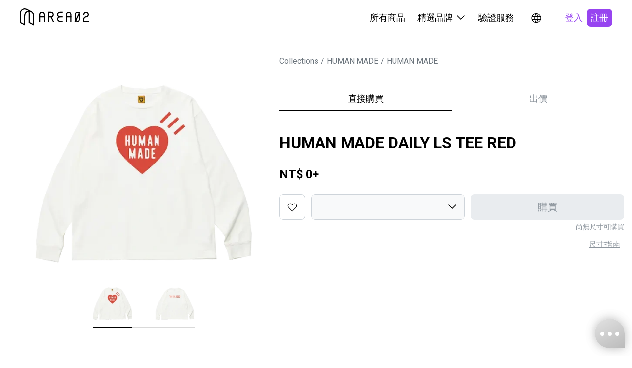

--- FILE ---
content_type: application/javascript; charset=UTF-8
request_url: https://www.area02.com/_next/static/vsXTvIs6EqMzwSbmPPkTm/_ssgManifest.js
body_size: 40
content:
self.__SSG_MANIFEST=new Set(["\u002F404","\u002F500","\u002F[parentBrandPath]","\u002F[parentBrandPath]\u002F[brandPath]","\u002Fabout-us","\u002Fabout-us-m","\u002Fappearance-guide","\u002Fappearance-guide-m","\u002Fauthentication-service","\u002Fauthentication-service-photo","\u002Fauthentication-service-physical","\u002Fbid-intro-m","\u002Fbidding-list","\u002Fbuy","\u002Fbuying-guide","\u002Fbuying-guide-m","\u002Fcalendar","\u002Fcart","\u002Fcheckout-bid","\u002Fcooperation","\u002Fcooperation-m","\u002Fdelete-account","\u002Fdelete-account-m","\u002Fevent\u002F2023-chinese-new-year","\u002Ffaq-buyer","\u002Ffaq-buyer-m","\u002Ffaq-seller","\u002Ffaq-seller-m","\u002Ffee-policy","\u002Ffee-policy-m","\u002Fforgot-password","\u002Flike","\u002Flive-support","\u002Flogin","\u002Flogin-campaign","\u002Flogin-fb","\u002Flogin-m","\u002Foneone\u002Fproducts","\u002Forders","\u002Fpayment\u002Fpayuni-sdk","\u002Fphone-update","\u002Fphone-verification","\u002Fprivacy-terms","\u002Fprivacy-terms-m","\u002Frecipient","\u002Fregister","\u002Fregister-campaign","\u002Fseller\u002Fapply","\u002Fseller\u002Fhistory","\u002Fseller\u002Fmatch-bid","\u002Fseller\u002Fmatchable-products","\u002Fseller\u002Forders\u002Fshipped-result","\u002Fseller\u002Fshelf","\u002Fseller\u002Fx9k","\u002Fselling-guide","\u002Fselling-guide-m","\u002Fuser"]);self.__SSG_MANIFEST_CB&&self.__SSG_MANIFEST_CB()

--- FILE ---
content_type: application/javascript; charset=UTF-8
request_url: https://www.area02.com/_next/static/chunks/6051-a4fedd0a64df59fc.js
body_size: 6706
content:
"use strict";(self.webpackChunk_N_E=self.webpackChunk_N_E||[]).push([[6051],{4813:(e,t,a)=>{a.d(t,{A:()=>l});var i=a(37876),s=a(14232),r=a(65669),n=a(70402);let l=s.memo(({filterTabs:e,selectedFilter:t,setSelectedFilter:a})=>{let s=e=>{a(e.target.id)};return(0,i.jsxs)("div",{className:"option-list",children:[(0,i.jsx)("div",{className:"mobile",children:(0,i.jsx)(r.A,{items:e,activeId:t,setActiveId:a,flexStartTabs:!0})}),(0,i.jsx)("div",{className:"desktop",children:e.map(e=>(0,i.jsx)("button",{type:"button",className:`title2 chip-option ${t===e.id?"clicked":""}`,onClick:s,id:e.id,children:e.name},`${e.id} option`))}),(0,i.jsx)("style",{children:`
                .option-list {
                    width: 200px;
                    overflow-y: auto;
                }
                .mobile {
                    display: none;
                }
                
                .chip-option {
                    border-radius: 8px;
                    padding: 16px;
                    cursor: pointer;
                    width: 100%;
                    appearance: none;
                    background: none;
                    border: none;
                    text-align: left;

                }  
                .clicked {
                    background: var(--gray50);
                }
                @media (max-width: ${n.A.sm}px){
                    .option-list {
                        width: calc(100% + 32px);
                        height: 60px;
                        overflow-y: hidden;
                        margin-left: -16px;
                        margin-right: -32px;
                    }
                    .mobile {
                        display: flex;
                        overflow-x: auto;
                        white-space: nowrap;
                    }
                    .desktop {
                        display: none;
                    }
                }
            `})]})})},6119:(e,t,a)=>{a.d(t,{A:()=>s});var i=a(37876);let s=({color:e="#8D959D",...t})=>(0,i.jsxs)("svg",{xmlns:"http://www.w3.org/2000/svg",width:"24",height:"24",viewBox:"0 0 24 24",fill:"none",...t,children:[(0,i.jsx)("path",{d:"M13.1716 3H9C7.11438 3 6.17157 3 5.58579 3.58579C5 4.17157 5 5.11438 5 7V17C5 18.8856 5 19.8284 5.58579 20.4142C6.17157 21 7.11438 21 9 21H15C16.8856 21 17.8284 21 18.4142 20.4142C19 19.8284 19 18.8856 19 17V8.82843C19 8.41968 19 8.2153 18.9239 8.03153C18.8478 7.84776 18.7032 7.70324 18.4142 7.41421L14.5858 3.58579C14.2968 3.29676 14.1522 3.15224 13.9685 3.07612C13.7847 3 13.5803 3 13.1716 3Z",stroke:e,strokeWidth:"1.5"}),(0,i.jsx)("path",{d:"M9 13L15 13",stroke:e,strokeWidth:"1.5",strokeLinecap:"round"}),(0,i.jsx)("path",{d:"M9 17L13 17",stroke:e,strokeWidth:"1.5",strokeLinecap:"round"}),(0,i.jsx)("path",{d:"M13 3V7C13 7.94281 13 8.41421 13.2929 8.70711C13.5858 9 14.0572 9 15 9H19",stroke:e,strokeWidth:"1.5"})]})},12793:(e,t,a)=>{a.d(t,{A:()=>d});var i=a(74359),s=a(89099),r=a(70470),n=a(99517);let l=async e=>{try{let t=r.A.getCache("getBrandAll");if(t&&new Date(t.expiredTime).getTime()>Date.now())return t.value;let a=await r.A.fetchData({...(0,n.HmF)(),lang:e}),i=a?.data?.data||a?.data||[];return r.A.setCache("getBrandAll",i,36e5),i}catch(e){return[]}},d=()=>{let{locale:e}=(0,s.useRouter)(),{data:t,...a}=(0,i.I)({queryKey:["useBrands",e],queryFn:()=>l(e),enabled:!!e,refetchOnWindowFocus:!1,staleTime:36e5,gcTime:36e5});return{data:t??null,...a}}},16845:(e,t,a)=>{a.d(t,{A:()=>x});var i=a(37876),s=a(89099),r=a(17907),n=a(60359),l=a(34205),d=a(75961),c=a.n(d),o=a(14232),m=a(48230),u=a.n(m);let p=o.memo(({items:e,enableLastItemLink:t=!1})=>(0,i.jsxs)("nav",{"aria-label":"breadcrumb",className:"jsx-1fc051405b426440",children:[(0,i.jsx)("ol",{className:"jsx-1fc051405b426440 breadcrumb",children:e.map((a,s)=>(0,i.jsx)("li",{className:"jsx-1fc051405b426440 breadcrumb-item body2",children:(s!==e.length-1||t)&&a.url?(0,i.jsx)(u(),{href:a.url,className:"label",style:{color:"var(--gray600)"},children:a.label}):(0,i.jsx)("span",{className:"jsx-1fc051405b426440 label",children:a.label})},s))}),(0,i.jsx)(c(),{id:"1fc051405b426440",children:'.breadcrumb.jsx-1fc051405b426440{padding:0;margin:0;list-style:none;display:flex}.label.jsx-1fc051405b426440{color:var(--gray600)}.breadcrumb-item.jsx-1fc051405b426440+.breadcrumb-item.jsx-1fc051405b426440::before{content:"/";color:var(--gray600);margin:0 5px}'})]})),x=({node:e})=>{let{pathname:t}=(0,s.useRouter)(),{parentBrandName:a,brandName:d}=(0,n.A)(),c=e?.title;if(t===r.A.SHOP_ALL)return null;let o=a||e?.brand?.parentBrand?.name,m=d||e?.brand?.name;return(0,i.jsx)(p,{items:[{label:"Collections"},...o?[{label:o,url:(0,l.A)({parentBrandName:o})}]:[],...m?[{label:m,url:(0,l.A)({parentBrandName:o,brandName:m})}]:[]],enableLastItemLink:!!c})}},17603:(e,t,a)=>{a.d(t,{A:()=>n});var i=a(14232),s=a(99517),r=a(70470);let n=({type:e=[],gender:t=[],brandId:a=[],isFetchNow:n=!0}={})=>{let l=(0,i.useRef)(null),d=(0,i.useRef)(0),c=(0,i.useMemo)(()=>[],[]),o=e.length>0?e:c,m=t.length>0?t:c,u=a.length>0?a:c,p=(0,i.useMemo)(()=>`${o.join("_")}_${m.join("_")}_${u.join("_")}_SIZES`,[o,m,u]),x=(0,i.useMemo)(()=>`${p}_TIME`,[p]),y=(0,i.useMemo)(()=>864e5,[]),[b,f]=(0,i.useState)([]),[h,g]=(0,i.useState)(!1),j=(0,i.useCallback)(async e=>{let{data:t,errors:a,success:i}=await r.A.fetchData((0,s.BNU)({...o?.length>0&&!!o[0]&&{type:o},...m?.length>0&&{gender:m},...u?.length>0&&{brandId:u}}));return t&&(f(t),window.localStorage.setItem(p,JSON.stringify(t)),window.localStorage.setItem(x,e+y)),{success:i,errors:a}},[o,u,m,y,p,x]),_=(0,i.useCallback)(async e=>{let{success:t,errors:a}=await j(e);a&&d.current<5&&(l.current=setTimeout(()=>{d.current+=1,_(e)},1e4)),t&&(d.current=0)},[j,d]);return(0,i.useEffect)(()=>((async()=>{if(!n)return;let e=new Date().getTime();g(!0);let t=JSON.parse(window.localStorage.getItem(p)),a=+window.localStorage.getItem(x)<=e;t&&!a?f(t):_(e),g(!1)})(),()=>{l.current&&clearTimeout(l.current)}),[n,o,m,u,p,x,_,y]),{isLoading:h,sizes:b}}},50110:(e,t,a)=>{a.d(t,{A:()=>r});var i=a(14232),s=a(17603);let r=({type:e,gender:t})=>{let a=(0,i.useMemo)(()=>t?[t]:[],[t]),r=(0,i.useMemo)(()=>e?[e]:[],[e]),{sizes:n}=(0,s.A)({type:r,gender:a,isFetchNow:!0});return{data:(0,i.useMemo)(()=>n.reduce((a,i)=>[...a,{group_name:t,id:i.id,type:e,us:i.sizeInfo.find(({kind:e})=>"us"===e).value}],[]),[t,n,e])||[]}}},50584:(e,t,a)=>{a.d(t,{A:()=>k});var i=a(37876),s=a(75961),r=a.n(s),n=a(14232),l=a(80568),d=a(6119),c=a(80452),o=a(98477),m=a(70402);let u={female:"female",male:"male",kid:"kid"},p=[["US","UK","EUR","cm"],["US (Women) ","UK","EUR","cm"],["US (Kids)","UK","EUR","cm"]];var x=a(78434),y=a(4813),b=a(17603),f=a(17907),h=a(48230),g=a.n(h);let j=function({headList:e,sizeList:t,genderList:a,currentTab:s,setCurrentTab:n,t:l,href:d}){return(0,i.jsxs)("div",{className:r().dynamic([["ae467fe7ba0430a",[m.A.sm]]])+" guide-content",children:[(0,i.jsx)("div",{className:r().dynamic([["ae467fe7ba0430a",[m.A.sm]]])+" size-header",children:(0,i.jsx)("div",{className:r().dynamic([["ae467fe7ba0430a",[m.A.sm]]])+" gender-controller flex",children:a.map(e=>(0,i.jsx)("button",{type:"button",onClick:()=>{n(e.value)},className:r().dynamic([["ae467fe7ba0430a",[m.A.sm]]])+" "+`tab-button gender body1 ${s===e.value?"gender-clicked":""}`,children:l(e.name)},e.name))})}),(0,i.jsx)("div",{className:r().dynamic([["ae467fe7ba0430a",[m.A.sm]]])+" size-body",children:(0,i.jsxs)("div",{className:r().dynamic([["ae467fe7ba0430a",[m.A.sm]]])+" table",children:[(0,i.jsx)("div",{className:r().dynamic([["ae467fe7ba0430a",[m.A.sm]]])+" thead",children:e.map((e,t)=>(0,i.jsx)("div",{className:r().dynamic([["ae467fe7ba0430a",[m.A.sm]]])+" th body2",children:e},t))}),(0,i.jsx)("div",{className:r().dynamic([["ae467fe7ba0430a",[m.A.sm]]])+" tbody",children:t.map((e,t)=>(0,i.jsx)("div",{className:r().dynamic([["ae467fe7ba0430a",[m.A.sm]]])+" "+`tr body2 ${t%2==0?"striped":""}`,children:e.map((e,t)=>(0,i.jsx)("div",{className:r().dynamic([["ae467fe7ba0430a",[m.A.sm]]])+" td body2",children:e},t))},t))})]})}),(0,i.jsxs)("div",{className:r().dynamic([["ae467fe7ba0430a",[m.A.sm]]])+" size-footer caption1",children:[(0,i.jsx)("p",{className:r().dynamic([["ae467fe7ba0430a",[m.A.sm]]]),children:l("shoes-size-intro")}),(0,i.jsxs)("p",{className:r().dynamic([["ae467fe7ba0430a",[m.A.sm]]])+" purchase-guide-link",children:[l("purchase-guide-prefix"),(0,i.jsx)(g(),{href:d,rel:"noreferrer noopener",children:l("buying-guide")}),l("purchase-guide-suffix")]})]}),(0,i.jsx)(r(),{id:"ae467fe7ba0430a",dynamic:[m.A.sm],children:`.guide-content.__jsx-style-dynamic-selector{max-height:calc(100vh - 286px);display:flex;flex-direction:column}.size-header.__jsx-style-dynamic-selector{display:flex;justify-content:space-between;align-items:center;width:100%;flex:auto}.size-body.__jsx-style-dynamic-selector{display:flex;flex-direction:column;flex:1 1 auto;overflow:hidden;padding:16px 0;min-height:0}.tab-button.__jsx-style-dynamic-selector{color:var(--black);border:none;cursor:pointer;background:none}.gender-controller.__jsx-style-dynamic-selector{display:flex;justify-content:center;align-items:center;gap:4px;border-radius:100px;background:var(--gray50)}.gender.__jsx-style-dynamic-selector{border-radius:100px;padding:8px 16px}.gender-clicked.__jsx-style-dynamic-selector{background:var(--black);color:var(--white)}.table.__jsx-style-dynamic-selector{display:flex;flex-direction:column;height:100%;min-height:0}.thead.__jsx-style-dynamic-selector{color:var(--gray500);flex:0 0 auto}.thead.__jsx-style-dynamic-selector,.tr.__jsx-style-dynamic-selector{display:grid;grid-template-columns:repeat(4,1fr)}.th.__jsx-style-dynamic-selector,.td.__jsx-style-dynamic-selector{padding:16px;text-align:center}.tbody.__jsx-style-dynamic-selector{display:flex;flex-direction:column;overflow-y:auto;flex:1 1 auto;max-height:100%}.striped.__jsx-style-dynamic-selector{background-color:var(--gray50);border-radius:12px}.size-footer.__jsx-style-dynamic-selector{color:var(--gray600);flex:auto}.size-footer.__jsx-style-dynamic-selector a{text-decoration:underline;color:var(--gray600)}@media(max-width:${m.A.sm}px){.guide-content.__jsx-style-dynamic-selector{max-height:calc(70vh - 138px)}}`})]})},_=function({title:e,sizeInfo:t,caution1:a,caution2:s}){return(0,i.jsxs)("div",{className:"jsx-60731f1ba55f2b6c wrap flex",children:[(0,i.jsx)("div",{className:"jsx-60731f1ba55f2b6c info-title body2",children:e}),(0,i.jsx)("ul",{className:"jsx-60731f1ba55f2b6c info-block",children:t.map((e,t)=>(0,i.jsx)("li",{className:"jsx-60731f1ba55f2b6c body2",children:e},t))}),(0,i.jsxs)("div",{className:"jsx-60731f1ba55f2b6c footer caption1",children:[(0,i.jsx)("p",{className:"jsx-60731f1ba55f2b6c",children:a}),(0,i.jsx)("p",{className:"jsx-60731f1ba55f2b6c",children:s})]}),(0,i.jsx)(r(),{id:"60731f1ba55f2b6c",children:".wrap.jsx-60731f1ba55f2b6c{flex-direction:column;gap:16px}.info-block.jsx-60731f1ba55f2b6c{padding:16px;border-radius:16px;background:var(--gray50);margin:0;list-style-type:disc}.info-block.jsx-60731f1ba55f2b6c li.jsx-60731f1ba55f2b6c{line-height:1.8;color:var(--black);margin-left:1.5em}.footer.jsx-60731f1ba55f2b6c{color:var(--gray600)}"})]})},v=e=>e.reduce((e,t)=>[...e,t.sizeInfo.reduce((e,t)=>[...e,t.value],[])],[]),w=({children:e,handleClose:t,zIndex:a="1000"})=>{(0,n.useEffect)(()=>(document.body.style.overflow="hidden",()=>{document.body.style.overflow=""}),[]);let s=(0,i.jsxs)("div",{onClick:t,className:r().dynamic([["5743bd24f8071aa9",[a,m.A.sm]]])+" dialogBackdrop",children:[e,(0,i.jsx)(r(),{id:"5743bd24f8071aa9",dynamic:[a,m.A.sm],children:`.dialogBackdrop.__jsx-style-dynamic-selector{position:fixed;top:0;left:0;width:100vw;height:100vh;background:rgba(0,0,0,.5);display:flex;justify-content:center;align-items:center;z-index:${a}}@media(max-width:${m.A.sm}px){.dialogBackdrop.__jsx-style-dynamic-selector{align-items:flex-end}}`})]});return o.createPortal(s,document.body)},A=({node:e,open:t,onClose:a})=>{let[s,d]=(0,n.useState)(e.group_type||"sneaker"),[c,o]=(0,n.useState)(0),{t:h}=(0,l.useTranslation)("product");(0,n.useEffect)(()=>{let t=e.sex_value;t===u.male?o(0):t===u.female?o(1):t===u.kid&&o(2)},[e,t]),(0,n.useEffect)(()=>{e.group_type?d(e.group_type):d("sneaker")},[e,t]);let g=(0,n.useMemo)(()=>["male"],[]),A=(0,n.useMemo)(()=>["female"],[]),k=(0,n.useMemo)(()=>["kid"],[]),N=(0,n.useMemo)(()=>["sneaker"],[]),{sizes:C}=(0,b.A)({type:N,gender:g,isFetchNow:!0}),{sizes:S}=(0,b.A)({type:N,gender:A,isFetchNow:!0}),{sizes:I}=(0,b.A)({type:N,gender:k,isFetchNow:!0}),z={};z[0]=C.length>0?v(C):[],z[1]=S.length>0?v(S):[],z[2]=I.length>0?v(I):[];let $=p[c],T=z[c],P=[{value:0,name:h("man")},{value:1,name:h("woman")},{value:2,name:h("kids")}],D=[{name:h("footwear"),id:"sneaker"},{name:h("apparel"),id:"apparel"},{name:h("boutique"),id:"boutique"}],F=h("apparel-size-info").split(";"),O=h("boutique-size-info").split(";"),M=(0,n.useRef)(null),B=(0,n.useRef)(null);return t?(0,i.jsxs)(w,{handleClose:a,zIndex:"1001",children:[(0,i.jsx)("div",{onClick:e=>e.stopPropagation(),className:r().dynamic([["7bce5e17d9029dd9",[m.A.sm]]])+" dialog",children:(0,i.jsxs)("div",{className:r().dynamic([["7bce5e17d9029dd9",[m.A.sm]]])+" filter-wrap flex",children:[(0,i.jsxs)("div",{className:r().dynamic([["7bce5e17d9029dd9",[m.A.sm]]])+" filter-header flex",children:[(0,i.jsx)("h1",{className:r().dynamic([["7bce5e17d9029dd9",[m.A.sm]]])+" title1",children:h("size-guide",{ns:"product"})}),(0,i.jsx)("div",{className:r().dynamic([["7bce5e17d9029dd9",[m.A.sm]]])+" icon-wrap",children:(0,i.jsx)(x.A,{onClick:a,style:{cursor:"pointer"}})})]}),(0,i.jsxs)("div",{ref:M,className:r().dynamic([["7bce5e17d9029dd9",[m.A.sm]]])+" filter-body flex",children:[(0,i.jsx)(y.A,{setSelectedFilter:d,selectedFilter:s,filterTabs:D}),(0,i.jsx)("div",{ref:B,className:r().dynamic([["7bce5e17d9029dd9",[m.A.sm]]])+" sub-option-wrap",children:(0,i.jsxs)("div",{className:r().dynamic([["7bce5e17d9029dd9",[m.A.sm]]])+" sub-option-list",children:["sneaker"===s&&(0,i.jsx)(j,{headList:$,sizeList:T,genderList:P,currentTab:c,setCurrentTab:o,t:h,href:f.A.BUYING_GUIDE}),"apparel"===s&&(0,i.jsx)(_,{title:h("apparel-size-intro"),sizeInfo:F,caution1:h("size-caution-line1"),caution2:h("size-caution-line2")}),"boutique"===s&&(0,i.jsx)(_,{title:h("boutique-size-intro"),sizeInfo:O,caution1:h("size-caution-line1"),caution2:h("size-caution-line2")})]})})]})]})}),(0,i.jsx)(r(),{id:"7bce5e17d9029dd9",dynamic:[m.A.sm],children:`.dialog.__jsx-style-dynamic-selector{position:fixed;bottom:80px;left:50%;transform:translatex(-50%);width:720px;height:calc(100vh - 160px);display:flex;flex-direction:column;border-radius:24px;padding:24px 24px 0;color:var(--black);background-color:var(--white);z-index:1000}.filter-wrap.__jsx-style-dynamic-selector{flex-direction:column;margin-left:-24px;margin-right:-24px;height:100%}.filter-body.__jsx-style-dynamic-selector,.filter-footer.__jsx-style-dynamic-selector{padding:0 24px}.filter-header.__jsx-style-dynamic-selector{padding:0 24px 0 40px;justify-content:space-between;align-items:center;padding-bottom:24px;border-bottom:1px solid var(--gray100);position:relative}.filter-body.__jsx-style-dynamic-selector{gap:24px;overflow-y:auto;overflow-x:hidden;flex:1;padding:24px}.sub-option-wrap.__jsx-style-dynamic-selector{height:100%;width:100%;overflow-y:auto;scrollbar-width:none}.sub-option-wrap.__jsx-style-dynamic-selector::-webkit-scrollbar{display:none}.sub-option-list.__jsx-style-dynamic-selector{flex:1}.icon-wrap.__jsx-style-dynamic-selector{position:absolute;right:0;transform:translatex(-100%)}@media(max-width:${m.A.sm}px){.dialog.__jsx-style-dynamic-selector{width:100vw;height:70vh;position:fixed;bottom:0;border-radius:16px 16px 0 0;padding:16px 16px 0}.filter-header.__jsx-style-dynamic-selector{margin-bottom:0;padding:0 24px 16px;border-bottom:none}.filter-header.__jsx-style-dynamic-selector h1.__jsx-style-dynamic-selector{text-align:center;width:100%}.filter-body.__jsx-style-dynamic-selector{flex-direction:column;padding:0 24px;gap:16px}.sub-option-list.__jsx-style-dynamic-selector{height:80%}}`})]}):null},k=function({node:e,hideIcon:t=!1,underline:a=!1,size:s=null}){let[o,m]=(0,n.useState)(!1),{t:u}=(0,l.useTranslation)("product");return(0,i.jsxs)(i.Fragment,{children:[(0,i.jsx)(A,{node:e,open:o,onClose:()=>m(!1)}),(0,i.jsx)(c.A,{theme:"tertiary",size:"sm",onClick:()=>m(!0),children:(0,i.jsxs)("div",{className:r().dynamic([["b07639a48300c600",[t?"none":"",a?"underline":"none"]]])+" btnContent",children:[(0,i.jsx)("span",{className:r().dynamic([["b07639a48300c600",[t?"none":"",a?"underline":"none"]]])+" hide-icon flex",children:(0,i.jsx)(d.A,{})}),(0,i.jsx)("span",{className:r().dynamic([["b07639a48300c600",[t?"none":"",a?"underline":"none"]]])+" "+`${"small"===s?"body2":"title2"} link-underline`,children:u("small"===s?"size-guide":"Size Guide")})]})}),(0,i.jsx)(r(),{id:"b07639a48300c600",dynamic:[t?"none":"",a?"underline":"none"],children:`.btnContent.__jsx-style-dynamic-selector{display:flex;align-items:center;justify-content:center}.btnContent.__jsx-style-dynamic-selector span.__jsx-style-dynamic-selector{margin-left:4px;color:var(--gray500)}.hide-icon.__jsx-style-dynamic-selector{display:${t?"none":""}}.link-underline.__jsx-style-dynamic-selector{text-decoration-line:${a?"underline":"none"}}`})]})}},60359:(e,t,a)=>{a.d(t,{A:()=>l});var i=a(14232),s=a(89099),r=a(12793),n=a(61116);let l=()=>{let{data:e}=(0,r.A)(),{parentBrandPath:t,brandPath:a}=(0,s.useRouter)().query;return(0,i.useMemo)(()=>(({allBrands:e,parentBrandPath:t,brandPath:a})=>{let i,s,r,l,d=e?.find(e=>(0,n.A)(e.name)===t);if(d){i=d.id,s=d.name;let e=d.series.find(e=>(0,n.A)(e.name)===a);e&&(r=e.id,l=e.name)}return{parentBrandId:i,parentBrandName:s,brandId:r,brandName:l}})({allBrands:e,parentBrandPath:t,brandPath:a}),[e,t,a])}},64502:(e,t,a)=>{a.d(t,{A:()=>l});var i=a(14232),s=a(99517),r=a(70470),n=a(89099);let l=({isFetchNow:e=!0}={})=>{let{locale:t}=(0,n.useRouter)(),a=(0,i.useRef)(null),l=(0,i.useRef)(0),d=`PRODUCT_CONDITION_${t}`,c=`PRODUCT_CONDITION_TIME_${t}`,[o,m]=(0,i.useState)([]),[u,p]=(0,i.useState)(!1),x=(0,i.useCallback)(async e=>{let{data:a,errors:i,success:n}=await r.A.fetchData((0,s.X06)(t));return a?.list&&a.list.length>0&&(m(a.list),window.localStorage.setItem(d,JSON.stringify(a.list)),window.localStorage.setItem(c,(e+864e5).toString())),{success:n,errors:i}},[t,d,c,864e5]),y=(0,i.useCallback)(async e=>{let{success:t,errors:i}=await x(e);i&&l.current<5&&(a.current=setTimeout(()=>{l.current+=1,y(e)},1e4)),t&&(l.current=0)},[x]);return(0,i.useEffect)(()=>((async()=>{if(!e)return;let t=new Date().getTime();p(!0);let a=JSON.parse(window.localStorage.getItem(d)),i=+window.localStorage.getItem(c)<=t;a&&!i?m(a):y(t),p(!1)})(),()=>{a.current&&clearTimeout(a.current)}),[e,y,d,c]),{isLoading:u,conditions:o}}},65669:(e,t,a)=>{a.d(t,{A:()=>d});var i=a(37876),s=a(75961),r=a.n(s),n=a(14232),l=a(70402);let d=n.memo(({items:e,activeId:t,setActiveId:a,flexStartTabs:s=!1,hasBottomLine:d=!0,dataAmount:c,isLoading:o,space:m})=>{let[u,p]=(0,n.useState)(!0);return(0,i.jsxs)("div",{className:r().dynamic([["be0363a72f6b657f",[s?"flex-start":"space-between",d?"1px solid var(--gray100)":"none",s?"content-fit":"100%",s?"12px":"16px",u?"right":"left",u?"right":"left",u?"left":"right",l.A.sm,m?"16px":""]]])+" tabs",children:[(0,i.jsx)("div",{className:r().dynamic([["be0363a72f6b657f",[s?"flex-start":"space-between",d?"1px solid var(--gray100)":"none",s?"content-fit":"100%",s?"12px":"16px",u?"right":"left",u?"right":"left",u?"left":"right",l.A.sm,m?"16px":""]]])+" space"}),e.map(n=>(0,i.jsxs)("button",{onClick:()=>(i=>{let s=e.findIndex(e=>e.id===i),r=e.findIndex(e=>e.id===t);i!==t&&(a(i),s<r?p(!0):p(!1))})(n.id),type:"button",className:r().dynamic([["be0363a72f6b657f",[s?"flex-start":"space-between",d?"1px solid var(--gray100)":"none",s?"content-fit":"100%",s?"12px":"16px",u?"right":"left",u?"right":"left",u?"left":"right",l.A.sm,m?"16px":""]]])+" "+`body1 tab ${t===n.id?"active":""}`,children:[n.name,!o&&s&&["pending","processing","shipping","biding","needToShip","success"].includes(n.id)&&Object.hasOwn(c??{},n.id)?` (${c?.[n.id]??0})`:null]},n.id)),(0,i.jsx)(r(),{id:"be0363a72f6b657f",dynamic:[s?"flex-start":"space-between",d?"1px solid var(--gray100)":"none",s?"content-fit":"100%",s?"12px":"16px",u?"right":"left",u?"right":"left",u?"left":"right",l.A.sm,m?"16px":""],children:`.tabs.__jsx-style-dynamic-selector{width:100%;display:flex;justify-content:${s?"flex-start":"space-between"};overflow-x:auto;overflow-y:hidden;border-bottom:${d?"1px solid var(--gray100)":"none"};-webkit-overflow-scrolling:touch}.tabs.__jsx-style-dynamic-selector::-webkit-scrollbar{display:none}.tab.__jsx-style-dynamic-selector{width:${s?"content-fit":"100%"};padding:12px ${s?"12px":"16px"};border:none;background:transparent;cursor:pointer;color:var(--gray500);position:relative;transition:color.3s ease}.tab.__jsx-style-dynamic-selector::before{content:"";position:absolute;bottom:0px;left:0;width:100%;height:2px;background-color:var(--primary);transform:scalex(0);transform-origin:${u?"right":"left"};transition:transform.3s ease}.tab.active.__jsx-style-dynamic-selector::before{transform:scalex(1);transform-origin:${u?"right":"left"}}.tab.__jsx-style-dynamic-selector:not(.active)::before{transform:scalex(0);transform-origin:${u?"left":"right"}}.tab.active.__jsx-style-dynamic-selector{color:var(--black)}@media(max-width:${l.A.sm}px){.space.__jsx-style-dynamic-selector{width:${m?"16px":""}}}`})]})})},72635:(e,t,a)=>{a.d(t,{A:()=>d});var i=a(14232),s=a(80568),r=a(16760),n=a(96411),l=a(70470);let d=()=>{let{t:e}=(0,s.useTranslation)("common"),{currency:t}=(0,r.A)(),a=(0,i.useCallback)(e=>e.toString().replace(/\B(?=(\d{3})+(?!\d))/g,","),[]),d=(0,i.useCallback)((e,t)=>0===e||e?l.A.strip(e,t):null,[]),c=(0,i.useCallback)((i,s=t)=>{let r="-",c=(n.A.list.find(({currency:e})=>e===s)||n.A.TW).currencyDecimalPlaces;return r=null!=i&&""!==i?a(d(i,c)):"-",l.A.replaceContent(e(`priceWithCurrency${s}`),[r])},[t,d,a,e]),o=(0,i.useCallback)(t=>{let i="-",s=n.A.TW.currency;return i=null!=t&&""!==t?a(d(t,n.A.TW.currencyDecimalPlaces)):"-",l.A.replaceContent(e(`priceWithCurrency${s}`),[i])},[d,a,e]);return{priceWithCommas:a,priceWithCurrency:c,priceWithTWD:o}}},82156:(e,t,a)=>{a.d(t,{V:()=>i,A:()=>s});let i={Product:{OldtoV2:e=>({id:e.id,title:e.title,price:e?.node_lowest_price,currency:"TWD",sku:e.sku_value,lowestPrice:e.node_lowest_price,cover:{url:e.nodeImage?.uri},brandId:e.brand?.parentBrand?.id,brand:e.brand?.parentBrand?.name,seriesId:e.brand.id,series:e.brand?.name,isFavorite:null,type:e?.group_type}),V2toOld:e=>({brand:{id:e?.seriesId,name:e?.series,parentBrand:{id:e?.brandId,name:e.brand}},id:e.id,listedAt:1e3*e.releaseDate,nodeImage:{uri:e?.cover?.url},nodeSlidesImage:e.images?.map(({url:e})=>({uri:e})),node_lowest_price:e?.lowestPrice,displayLowestPrice:e?.displayLowestPrice,displayCurrency:e?.displayCurrency,sku_value:e.sku,title:e.title,group_type:e.type,availableList:e.availableList?.map(e=>({id:e.size.id,price:e.originPrice,displayPrice:e.displayPrice,currency:e.currency,displayCurrency:e.displayCurrency,inventoryId:e.inventoryId,size:{us:e.size.sizeInfo.find(({kind:e})=>"us"===e).value}})),shipping_fee:e.shippingFee||null,bidShippingFee:+e.bidShippingFee||null,sex_value:e.gender,isFavorite:e.isFavorite,description:e.description,releaseDate:e?.releaseDate,displayRetailPrice:e?.displayRetailPrice,hashKey:e?.hashKey,condition:e?.condition,allowSellExclusiveProduct:e?.allowSellExclusiveProduct,allowSellHiddenProduct:e?.allowSellHiddenProduct,allowSellFastArrivalProduct:e?.allowSellFastArrivalProduct,isPreOwnedProduct:e?.isPreOwnedProduct}),AlgoliatoOld:e=>({brand:{id:e?.series_id,name:e?.series,parentBrand:{id:e?.brand_id,name:e.brand}},id:e.id,listedAt:e.release_date,nodeImage:{uri:e?.cover?.url||e?.url},node_lowest_price:e?.lowest_price||e?.price,sku_value:e.sku,title:e.title,title_en:e.title_en,group_type:e.type,hashKey:e.hash_key,condition:e?.condition})}},s=(e,...t)=>{try{if(e instanceof Function)return e(...t)}catch(e){console.error(e)}return null}}}]);